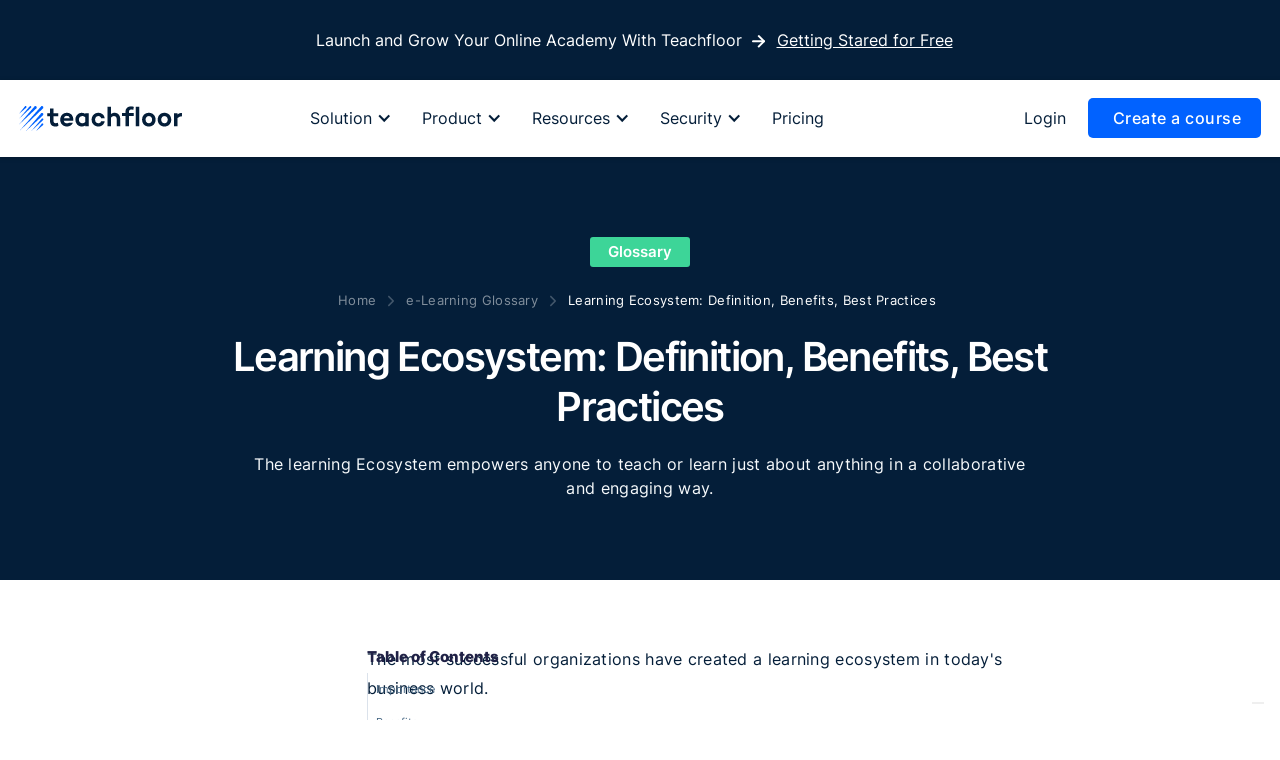

--- FILE ---
content_type: text/html; charset=utf-8
request_url: https://www.teachfloor.com/elearning-glossary/learning-ecosystem
body_size: 15291
content:
<!DOCTYPE html><!-- Last Published: Thu Jan 15 2026 19:24:04 GMT+0000 (Coordinated Universal Time) --><html data-wf-domain="www.teachfloor.com" data-wf-page="654e40c2224f860cd64ee2de" data-wf-site="6042014b5dfbe47eca3dda0f" lang="en" data-wf-collection="654e40c2224f860cd64ee231" data-wf-item-slug="learning-ecosystem"><head><meta charset="utf-8"/><title>Learning Ecosystem: Definition, Benefits, Best Practices - Teachfloor</title><meta content="The learning Ecosystem empowers anyone to teach or learn just about anything in a collaborative and engaging way." name="description"/><meta content="Learning Ecosystem: Definition, Benefits, Best Practices - Teachfloor" property="og:title"/><meta content="The learning Ecosystem empowers anyone to teach or learn just about anything in a collaborative and engaging way." property="og:description"/><meta content="Learning Ecosystem: Definition, Benefits, Best Practices - Teachfloor" property="twitter:title"/><meta content="The learning Ecosystem empowers anyone to teach or learn just about anything in a collaborative and engaging way." property="twitter:description"/><meta property="og:type" content="website"/><meta content="summary_large_image" name="twitter:card"/><meta content="width=device-width, initial-scale=1" name="viewport"/><link href="https://cdn.prod.website-files.com/6042014b5dfbe47eca3dda0f/css/teachfloor.webflow.shared.b81531549.min.css" rel="stylesheet" type="text/css" integrity="sha384-uBUxVJkjL/xOQRdEKUANQTR525ACHtuaKCPhRQMalelGcJlJBIla9838a9H66ePQ" crossorigin="anonymous"/><link href="https://fonts.googleapis.com" rel="preconnect"/><link href="https://fonts.gstatic.com" rel="preconnect" crossorigin="anonymous"/><script src="https://ajax.googleapis.com/ajax/libs/webfont/1.6.26/webfont.js" type="text/javascript"></script><script type="text/javascript">WebFont.load({  google: {    families: ["Open Sans:300,300italic,400,400italic,600,600italic,700,700italic,800,800italic","Oswald:200,300,400,500,600,700"]  }});</script><script type="text/javascript">!function(o,c){var n=c.documentElement,t=" w-mod-";n.className+=t+"js",("ontouchstart"in o||o.DocumentTouch&&c instanceof DocumentTouch)&&(n.className+=t+"touch")}(window,document);</script><link href="https://cdn.prod.website-files.com/6042014b5dfbe47eca3dda0f/605dbe26a0c3da7bd61b2bfb_favicon%20teachfloor.png" rel="shortcut icon" type="image/x-icon"/><link href="https://cdn.prod.website-files.com/6042014b5dfbe47eca3dda0f/605dbe78da71f61213380b1f_sckjndk.png" rel="apple-touch-icon"/><link href="https://www.teachfloor.com/elearning-glossary/learning-ecosystem" rel="canonical"/><link href="rss.xml" rel="alternate" title="RSS Feed" type="application/rss+xml"/><script async="" src="https://www.googletagmanager.com/gtag/js?id=UA-172526774-1"></script><script type="text/javascript">window.dataLayer = window.dataLayer || [];function gtag(){dataLayer.push(arguments);}gtag('js', new Date());gtag('config', 'UA-172526774-1', {'anonymize_ip': false});</script><script type="text/javascript">!function(f,b,e,v,n,t,s){if(f.fbq)return;n=f.fbq=function(){n.callMethod?n.callMethod.apply(n,arguments):n.queue.push(arguments)};if(!f._fbq)f._fbq=n;n.push=n;n.loaded=!0;n.version='2.0';n.agent='plwebflow';n.queue=[];t=b.createElement(e);t.async=!0;t.src=v;s=b.getElementsByTagName(e)[0];s.parentNode.insertBefore(t,s)}(window,document,'script','https://connect.facebook.net/en_US/fbevents.js');fbq('init', '737137267043141');fbq('track', 'PageView');</script><!-- Google Tag Manager -->
<script>(function(w,d,s,l,i){w[l]=w[l]||[];w[l].push({'gtm.start':
new Date().getTime(),event:'gtm.js'});var f=d.getElementsByTagName(s)[0],
j=d.createElement(s),dl=l!='dataLayer'?'&l='+l:'';j.defer=true;j.src=
'https://www.googletagmanager.com/gtm.js?id='+i+dl;f.parentNode.insertBefore(j,f);
})(window,document,'script','dataLayer','GTM-PTTRPVL');</script>
<!-- End Google Tag Manager -->

<!-- Iubenda configuration (must be declared BEFORE loading the scripts) -->
<script>
  var _iub = _iub || [];
  _iub.csConfiguration = {
    askConsentAtCookiePolicyUpdate: true,
    countryDetection: true,
    enableFadp: true,
    enableLgpd: true,
    enableUspr: true,
    lang: "en",
    lgpdAppliesGlobally: false,
    siteId: 2300483,
    usprPurposes: "s,sh,adv,sd8",
    cookiePolicyId: 90621777,
    banner: {
      acceptButtonColor: "#0062FF",
      acceptButtonDisplay: true,
      backgroundColor: "#F7FAFC",
      closeButtonRejects: true,
      customizeButtonCaptionColor: "#041E39",
      customizeButtonColor: "#FFFFFF",
      customizeButtonDisplay: true,
      explicitWithdrawal: true,
      listPurposes: true,
      logo: null,
      linksColor: "#041E39",
      position: "float-bottom-left",
      rejectButtonCaptionColor: "#041E39",
      rejectButtonColor: "#FFFFFF",
      rejectButtonDisplay: true,
      textColor: "#041E39"
    }
  };
</script>

<!-- Performance hints: reduce connection latency -->
<link rel="preconnect" href="https://cs.iubenda.com">
<link rel="preconnect" href="https://cdn.iubenda.com">

<!-- Non-blocking scripts (executed in the right order with "defer") -->
<script src="https://cs.iubenda.com/sync/2300483.js" defer></script>
<script src="https://cdn.iubenda.com/cs/gpp/stub.js" defer></script>

<!-- Main loader recommended by Iubenda -->
<script src="https://cdn.iubenda.com/cs/iubenda_cs.js" charset="UTF-8" async></script>


<style>
body{
  -webkit-font-smoothing: antialiased;
  -moz-osx-font-smoothing: grayscale;
}
input:not([type=checkbox]):not([type=radio]),
textarea {
  -webkit-appearance: none;
}

textarea {
  resize: none;
}
</style>

<meta name="yandex-verification" content="0f1b24e113c64829" />

<meta name="facebook-domain-verification" content="3tfekztgmh25xiy4w2gjt09gkneuq5" />

<script>
    document.addEventListener("DOMContentLoaded", () => {
        // Check if the entry URL is already saved
        if (!localStorage.getItem("entryUrl")) {
            // Save the entry URL in localStorage
            localStorage.setItem("entryUrl", window.location.href);
        }
    });
</script>
<meta property="og:image" content="https://cdn.prod.website-files.com/6042014b5dfbe47eca3dda0f/63d98e05cf21f4452d5cd6b1_Add%20a%20heading%20(4).png" /></head><body class="body-12"><div class="top-bar-ads"><div class="top-bar-ads-container"><div class="text-block-68"><a href="/scale-your-cohort-from-50-to-500-students-with-9-proven-strategies" target="_blank"><span class="text-span-34">Launch and Grow Your Online Academy With Teachfloor</span></a></div><div class="div-block-23"><img src="https://cdn.prod.website-files.com/6042014b5dfbe47eca3dda0f/63349eb9a45b22c834383a28_white-arrow-icon-top-notification-bar-webflow-cloneable-template-brix-templates.svg" loading="lazy" alt="arrow " class="image-18"/><a href="http://bit.ly/3HlIHFt" target="_blank" class="button-7 w-button">Getting Stared for Free</a></div></div></div><div class="navbar-container bg-gray-4 sticky-top"><div class="container-pricing"><div data-animation="default" class="navbar w-nav" data-easing2="ease" data-easing="ease" data-collapse="medium" data-w-id="324348c1-89f2-fbc8-2826-4c985b37fdf0" role="banner" data-duration="400" data-doc-height="1"><a href="/" class="navbar-logo w-nav-brand"><img width="163" src="https://cdn.prod.website-files.com/6042014b5dfbe47eca3dda0f/63dcec9338c48c95e8fbd887_605cdd4a8b8fb881fb87dcb1_teachfloor%20logo%20blu%20(3)%201.svg" alt="logo" class="image-5"/></a><nav role="navigation" class="nav-menu w-nav-menu"><div class="div-block-153"><a href="https://app.teachfloor.com/login" class="button-47 w-button">Log in</a><a href="/join" class="login-mobile-version w-button">Create an account</a></div><div class="div-block"><div data-delay="0" data-hover="true" class="solution-dropdown w-dropdown"><div class="dropdown-toggle-2 w-dropdown-toggle"><div class="drop-icon w-icon-dropdown-toggle"></div><div class="nav-text-link-dropdown">Solution</div></div><nav class="platform-dropdown-resources product-dropdown w-dropdown-list"><div class="platform-dropdown-resources v2 product-dropdown"><div class="resources-box product-dropdown"><div class="dropdown-text product-dropdown">SOLUTION</div><div class="resource-grad-box product-dropdown"><a href="/online-learning" class="res-card first-element-dropdown product-dropdown w-inline-block"><div class="icon-box product-dropdown"><img loading="lazy" src="https://cdn.prod.website-files.com/6042014b5dfbe47eca3dda0f/66f55791e613a4815926bc8c_school%20(2)%201.svg" alt="" class="icon-dropdown"/><div class="dropdown-text mobile-show"><strong class="bold-text-181">Online Learning</strong></div></div><div class="text-box-2"><div class="dropdown-text mobile-hide">Online Learning<br/></div><div class="dropdown-text regular-font product-dropdown">Grow your  academies with an all-in-one platform.</div></div></a><a href="/corporate-training-platform" class="res-card w-inline-block"><div class="icon-box"><img loading="lazy" src="https://cdn.prod.website-files.com/6042014b5dfbe47eca3dda0f/66f557d64ae8f18dbd19188d_presentation%20(1)%201%20(1).svg" alt="" class="icon-dropdown"/><div class="dropdown-text mobile-show"><strong class="bold-text-181">Corporate Training </strong></div></div><div class="text-box-2"><div class="dropdown-text mobile-hide">Corporate Traing</div><div class="dropdown-text regular-font">Develop high-performing teams through collaboration.</div></div></a><a href="/lms-for-nonprofits" class="res-card w-inline-block"><div class="icon-box"><img loading="lazy" src="https://cdn.prod.website-files.com/6042014b5dfbe47eca3dda0f/66f54019085fe41c35b28e2a_users%20(4)%201.svg" alt="" class="icon-dropdown"/><div class="dropdown-text mobile-show"><strong class="bold-text-181">Nonprofit Organizations</strong></div></div><div class="text-box-2"><div class="dropdown-text mobile-hide">Nonprofit Organizations</div><div class="dropdown-text regular-font">Drive community impact with an interactive platform.</div></div></a><a href="/partners" class="res-card w-inline-block"><div class="icon-box"><img loading="lazy" src="https://cdn.prod.website-files.com/6042014b5dfbe47eca3dda0f/66f5efe2a9147f3ba2177a37_bolt%20(1)%201.svg" alt="" class="icon-dropdown"/><div class="dropdown-text mobile-show"><strong class="bold-text-181">Partner with us</strong></div></div><div class="text-box-2"><div class="dropdown-text mobile-hide">Partner with us</div><div class="dropdown-text regular-font">Drive community impact with an interactive platform.</div></div></a></div></div><div class="resources-box product-dropdown right-column"><div class="dropdown-text product-dropdown">USE CASE</div><div class="resource-grad-box product-dropdown"><a href="/collaborative-learning-platform" class="res-card first-element-dropdown product-dropdown w-inline-block"><div class="icon-box product-dropdown"><img loading="lazy" src="https://cdn.prod.website-files.com/6042014b5dfbe47eca3dda0f/66f5dd120aeba169aa5459d6_social%20(3)%201.svg" alt="" class="icon-dropdown"/><div class="dropdown-text mobile-show"><strong class="bold-text-181">Collaborative Learning</strong></div></div><div class="text-box-2"><div class="dropdown-text mobile-hide">Collaborative Learning</div><div class="dropdown-text regular-font product-dropdown">Increase engagement by encouraging teamwork.</div></div></a><a href="/cohort-based-learning" class="res-card w-inline-block"><div class="icon-box"><img loading="lazy" src="https://cdn.prod.website-files.com/6042014b5dfbe47eca3dda0f/66f5dd1f143fdc7cb378c7ce_users-group%20(3)%201.svg" alt="" class="icon-dropdown"/><div class="dropdown-text mobile-show"><strong class="bold-text-181">Cohort-Based Program</strong></div></div><div class="text-box-2"><div class="dropdown-text mobile-hide">Cohort-Based Program</div><div class="dropdown-text regular-font">Increase completion rates through group courses.</div></div></a><a href="/peer-assessment" class="res-card w-inline-block"><div class="icon-box"><img loading="lazy" src="https://cdn.prod.website-files.com/6042014b5dfbe47eca3dda0f/66f5dd1bf8f356197be9047b_writing%20(1)%201.svg" alt="" class="icon-dropdown"/><div class="dropdown-text mobile-show"><strong class="bold-text-181">Peer Review</strong></div></div><div class="text-box-2"><div class="dropdown-text mobile-hide">Peer Review</div><div class="dropdown-text regular-font">Encourage active learning through peer interactions.</div></div></a></div></div></div></nav></div><div data-delay="0" data-hover="true" class="solution-dropdown w-dropdown"><div class="dropdown-toggle-2 w-dropdown-toggle"><div class="drop-icon w-icon-dropdown-toggle"></div><div class="nav-text-link-dropdown">Product</div></div><nav class="platform-dropdown-resources product-dropdown w-dropdown-list"><div class="platform-dropdown-resources v2 product-dropdown"><div class="resources-box product-dropdown"><div class="div-block-154"><div class="dropdown-text product-dropdown product-label">PRODUCT</div><a href="/features" class="link-28">See All &gt;</a></div><div class="resource-grad-box product-dropdown"><a href="/features#course-design" class="res-card first-element-dropdown product-dropdown w-inline-block"><div class="icon-box product-dropdown"><img loading="lazy" src="https://cdn.prod.website-files.com/6042014b5dfbe47eca3dda0f/66f53ea03d07ae6ecb45d3a2_wand%201%20(1).svg" alt="" class="icon-dropdown"/><div class="dropdown-text mobile-show"><strong class="bold-text-181">Intuitive Course Design</strong></div></div><div class="text-box-2"><div class="dropdown-text mobile-hide">Intuitive Course Design</div><div class="dropdown-text regular-font product-dropdown">Deliver engaging, collaborative learning experiences.</div></div></a><a href="/features#Peer-Assessment-and-Quiz" class="res-card w-inline-block"><div class="icon-box"><img loading="lazy" src="https://cdn.prod.website-files.com/6042014b5dfbe47eca3dda0f/66f54019085fe41c35b28e2a_users%20(4)%201.svg" alt="" class="icon-dropdown"/><div class="dropdown-text mobile-show"><strong class="bold-text-181">Peer Assessment &amp; Quiz</strong></div></div><div class="text-box-2"><div class="dropdown-text mobile-hide">Peer Assessment &amp; Quiz</div><div class="dropdown-text regular-font">Promote collaboration through peer feedback.</div></div></a><a href="/features#white-label-and-customization" class="res-card w-inline-block"><div class="icon-box"><img loading="lazy" src="https://cdn.prod.website-files.com/6042014b5dfbe47eca3dda0f/66f53eae1c4bf5f6dce878bc_rainbow%20(1)%201%20(1).svg" alt="" class="icon-dropdown"/><div class="dropdown-text mobile-show"><strong class="bold-text-181">White Label &amp; Customization</strong></div></div><div class="text-box-2"><div class="dropdown-text mobile-hide">White Label &amp; Customization</div><div class="dropdown-text regular-font">Personalize your platform with your branding.</div></div></a><a href="/features#social-learning-tools" class="res-card w-inline-block"><div class="icon-box"><img loading="lazy" src="https://cdn.prod.website-files.com/6042014b5dfbe47eca3dda0f/66f4380e00621cb9e5e68479_bulb%20(4)%201%20(1).svg" alt="" class="icon-dropdown"/><div class="dropdown-text mobile-show"><strong class="bold-text-181">Social Learning Tools</strong></div></div><div class="text-box-2"><div class="dropdown-text mobile-hide">Interactive Learning Tools</div><div class="dropdown-text regular-font">Turn passive learners into active participants.</div></div></a><a href="/features#Analytics-Smart-Admin-Tools" class="res-card w-inline-block"><div class="icon-box"><img loading="lazy" src="https://cdn.prod.website-files.com/6042014b5dfbe47eca3dda0f/66f540688affa67fbe6b0a45_chart-donut%201.svg" alt="" class="icon-dropdown"/><div class="dropdown-text mobile-show"><strong class="bold-text-181">Smart Analytics &amp; Admin Tools</strong></div></div><div class="text-box-2"><div class="dropdown-text mobile-hide">Smart Analytics &amp; Admin Tools</div><div class="dropdown-text regular-font">Monitor learner progress with actionable insights.</div></div></a></div></div><div class="resources-box product-dropdown right-column"><div class="dropdown-text product-dropdown">DEVELOPERS</div><div class="resource-grad-box product-dropdown"><a href="https://docs.teachfloor.com/api-reference" target="_blank" class="res-card first-element-dropdown product-dropdown w-inline-block"><div class="icon-box product-dropdown"><img loading="lazy" src="https://cdn.prod.website-files.com/6042014b5dfbe47eca3dda0f/66f29e0919838e7458fb45d8_database-star.svg" alt="" class="icon-dropdown"/><div class="dropdown-text mobile-show"><strong class="bold-text-181">API</strong></div></div><div class="text-box-2"><div class="dropdown-text mobile-hide">API</div><div class="dropdown-text regular-font product-dropdown">Integrate external applications using our API options.</div></div></a><a href="https://docs.teachfloor.com/webhooks/introduction" target="_blank" class="res-card w-inline-block"><div class="icon-box"><img loading="lazy" src="https://cdn.prod.website-files.com/6042014b5dfbe47eca3dda0f/66f29e5454ca73f72c72da24_webhook%201.svg" alt="" class="icon-dropdown"/><div class="dropdown-text mobile-show"><strong class="bold-text-181">Webook</strong></div></div><div class="text-box-2"><div class="dropdown-text mobile-hide">Webhook</div><div class="dropdown-text regular-font">Automate real-time notifications and data exchange.</div></div></a><a href="https://docs.teachfloor.com/teachfloorjs/introduction" target="_blank" class="res-card w-inline-block"><div class="icon-box"><img loading="lazy" src="https://cdn.prod.website-files.com/6042014b5dfbe47eca3dda0f/66f29e833ac09c4f5bd3d1a2_sdk%201.svg" alt="" class="icon-dropdown"/><div class="dropdown-text mobile-show"><strong class="bold-text-181">SDK</strong></div></div><div class="text-box-2"><div class="dropdown-text mobile-hide">SDK</div><div class="dropdown-text regular-font">Build custom integrations and features using our SDK.</div></div></a></div><div class="integration-dropdown"><div class="div-block-152"><div class="dropdown-text product-dropdown integration-dropdown">INTEGRATION</div><a href="/integrations" class="link-28">See All &gt;</a></div><div><div class="w-layout-grid grid-24"><img src="https://cdn.prod.website-files.com/6042014b5dfbe47eca3dda0f/66f52da9294921d7ae495f33_Group%20(29).svg" loading="lazy" id="w-node-ef5c45e7-fd37-ecf3-299b-e9be5c93aa02-5b37fdf0" alt="" class="image-129"/><img src="https://cdn.prod.website-files.com/6042014b5dfbe47eca3dda0f/66f52db08fbc5fb416b9e6a9_zoom-svgrepo-com%20(1)%201.svg" loading="lazy" alt="" class="image-129"/><img src="https://cdn.prod.website-files.com/6042014b5dfbe47eca3dda0f/63c44610a18db7d06f0a5b17_Group%20172.svg" loading="lazy" alt="google meet teachfloor integration" class="image-129"/><img src="https://cdn.prod.website-files.com/6042014b5dfbe47eca3dda0f/66f5344af16c899fcb9ea6d6_auth0-icon-1832x2048-ewzjrdwk%201.svg" loading="lazy" alt="" class="image-129"/><img src="https://cdn.prod.website-files.com/6042014b5dfbe47eca3dda0f/66f534bbe452c41b7bd3e760_typeform-seeklogo%201.svg" loading="lazy" alt="" class="image-129"/><img src="https://cdn.prod.website-files.com/6042014b5dfbe47eca3dda0f/66f530f241c62cb6999d858b_openai%201.svg" loading="lazy" alt="" class="image-129"/><img src="https://cdn.prod.website-files.com/6042014b5dfbe47eca3dda0f/6042014b5dfbe4e4c63ddaba_slack.svg" loading="lazy" alt="" class="image-129"/><img src="https://cdn.prod.website-files.com/6042014b5dfbe47eca3dda0f/66f533ffdd633a6cf116dafe_stripe-s-svgrepo-com%201.svg" loading="lazy" alt="" class="image-129"/><img src="https://cdn.prod.website-files.com/6042014b5dfbe47eca3dda0f/63c4461f0d5e9255edf78eeb_Group%20227.svg" loading="lazy" alt="miro teachfloor integration" class="image-129"/><img src="https://cdn.prod.website-files.com/6042014b5dfbe47eca3dda0f/66f53521100a18e09018eac1_loom-svgrepo-com%20(1)%201.svg" loading="lazy" alt="" class="image-129"/></div></div></div></div></div></nav></div><div data-delay="0" data-hover="true" class="resources-dropdown w-dropdown"><div class="dropdown-toggle-2 w-dropdown-toggle"><div class="drop-icon w-icon-dropdown-toggle"></div><div class="text-block-169">Resources</div></div><nav class="platform-dropdown-resources w-dropdown-list"><div class="platform-dropdown-resources v2"><div class="resources-box"><div class="dropdown-text">LEARN</div><div class="resource-grad-box"><a href="/blog" class="res-card first-element-dropdown w-inline-block"><div class="icon-box"><img loading="lazy" src="https://cdn.prod.website-files.com/6042014b5dfbe47eca3dda0f/66f431e81e2997a6c52ca1ec_ballpen%201.svg" alt="blog icon" class="icon-dropdown"/><div class="dropdown-text mobile-show"><strong class="bold-text-181">Blog</strong></div></div><div class="text-box-2"><div class="dropdown-text mobile-hide">Blog</div><div class="dropdown-text regular-font">Your source for insights on engaging online education.</div></div></a><a href="/elearning-glossary" class="res-card w-inline-block"><div class="icon-box"><img loading="lazy" src="https://cdn.prod.website-files.com/6042014b5dfbe47eca3dda0f/66f4375fa1e12ad72e0d94d2_book%201.svg" alt="learning hub icon" class="icon-dropdown"/><div class="dropdown-text mobile-show"><strong class="bold-text-181">Learning Hub</strong></div></div><div class="text-box-2"><div class="dropdown-text mobile-hide">Knowledge Hub</div><div class="dropdown-text regular-font">Explore how-to articles and tips from industry experts.</div></div></a><a href="/customer-stories" class="res-card w-inline-block"><div class="icon-box"><img loading="lazy" src="https://cdn.prod.website-files.com/6042014b5dfbe47eca3dda0f/66f437649ad8e64794dd0f31_building%201.svg" alt="stories icon" class="icon-dropdown"/><div class="dropdown-text mobile-show"><strong class="bold-text-181">Customer Stories</strong></div></div><div class="text-box-2"><div class="dropdown-text mobile-hide">Customer Story</div><div class="dropdown-text regular-font">Stories and insights from customers using Teachfloor.</div></div></a><a href="/guides" class="res-card w-inline-block"><div class="icon-box"><img loading="lazy" src="https://cdn.prod.website-files.com/6042014b5dfbe47eca3dda0f/66f5410c05ba1aee6bae370f_compass%20(1)%201.svg" alt="guide icon" class="icon-dropdown"/><div class="dropdown-text mobile-show"><strong class="bold-text-181">Guides</strong></div></div><div class="text-box-2"><div class="dropdown-text mobile-hide">Guides</div><div class="dropdown-text regular-font">Best resources for engaging and interactive learning.</div></div></a><a href="/changelog" class="res-card w-inline-block"><div class="icon-box"><img loading="lazy" src="https://cdn.prod.website-files.com/6042014b5dfbe47eca3dda0f/6707e510f956289c769fa137_speakerphone%20(2)%201.svg" alt="updates icone" class="icon-dropdown"/><div class="dropdown-text mobile-show"><strong class="bold-text-181">Product Updates</strong></div></div><div class="text-box-2"><div class="dropdown-text mobile-hide">Product Updates</div><div class="dropdown-text regular-font">Discover the latest products in the Teachfloor universe.</div></div></a><a href="/free-elearning-tools" class="res-card w-inline-block"><div class="icon-box"><img loading="lazy" src="https://cdn.prod.website-files.com/6042014b5dfbe47eca3dda0f/67e5748f01d9d32191179da7_pick%201.svg" alt="tools" class="icon-dropdown"/><div class="dropdown-text mobile-show"><strong class="bold-text-181">Free eLearning Tools</strong></div></div><div class="text-box-2"><div class="dropdown-text mobile-hide">Free eLearning Tools</div><div class="dropdown-text regular-font">Free eLearning tools for content creation and planning.</div></div></a></div></div><div class="resources-box-v2"><div class="droddown-ebook"><img src="https://cdn.prod.website-files.com/6042014b5dfbe47eca3dda0f/66f43c3806a48726bd8c6a45_63527de576237667a77f685d_Cover%20book%20(2)%201.svg" loading="lazy" width="165" alt=""/><a href="/scale-your-cohort-from-50-to-500-students-with-9-proven-strategies" class="link-block-11 w-inline-block"><div class="text-block-167">Download the ebook</div><img src="https://cdn.prod.website-files.com/6042014b5dfbe47eca3dda0f/66f44122db66b3a14392be66_arrow-right%201.svg" loading="lazy" alt="arrow icon" class="image-127"/></a></div></div></div></nav></div><div data-delay="0" data-hover="true" class="resources-dropdown w-dropdown"><div class="dropdown-toggle-2 w-dropdown-toggle"><div class="drop-icon w-icon-dropdown-toggle"></div><div class="text-block-169">Security</div></div><nav class="platform-dropdown-resources w-dropdown-list"><div class="platform-dropdown-resources v2 security"><div class="resources-box security"><div class="dropdown-text">COMPLIANCE</div><div class="resource-grad-box security"><a href="/security" class="res-card first-element-dropdown security w-inline-block"><div class="icon-box"><img loading="lazy" src="https://cdn.prod.website-files.com/6042014b5dfbe47eca3dda0f/68e80369aea8ea28897702a4_shield%20(1)%201.svg" alt="blog icon" class="icon-dropdown"/><div class="dropdown-text mobile-show"><strong class="bold-text-181">Security Overview</strong></div></div><div class="text-box-2"><div class="dropdown-text mobile-hide">Blog</div><div class="dropdown-text regular-font">Discover how we protect your data and ensure platform security.</div></div></a><a href="https://trust.teachfloor.com/" target="_blank" class="res-card security w-inline-block"><div class="icon-box"><img loading="lazy" src="https://cdn.prod.website-files.com/6042014b5dfbe47eca3dda0f/68e80366499cb8f5ed1e30f6_building-bank%20(1)%201.svg" alt="learning hub icon" class="icon-dropdown"/><div class="div-block-201"><div class="dropdown-text mobile-show"><strong class="bold-text-181">Trust Center</strong></div><img src="https://cdn.prod.website-files.com/6042014b5dfbe47eca3dda0f/68e8065b01db485719c115d1_external-link%201.svg" loading="lazy" alt="" class="image-145"/></div></div><div class="text-box-2"><div class="dropdown-text mobile-hide">Knowledge Hub</div><div class="dropdown-text regular-font">Access SOC 2 and ISO certifications, reports and controls</div></div></a></div></div></div></nav></div><a href="/pricing" class="nav-link">Pricing</a><a href="https://app.teachfloor.com/login" class="nav-link login-button">Login</a></div></nav><div class="nav-buttons-container"><div class="menu-button w-nav-button"><img alt="menu mobile" src="https://cdn.prod.website-files.com/6042014b5dfbe47eca3dda0f/6042014b5dfbe463e93dda68_icon-menu.svg" class="menu-button-toggle"/><img alt="" src="https://cdn.prod.website-files.com/6042014b5dfbe47eca3dda0f/6042014b5dfbe4854b3ddaa8_icon-x.svg" class="menu-button-cross"/></div><a href="/join" class="button navbar-button w-button"> Create a course</a></div></div></div></div><div class="section-glossary"><div class="container-blog w-container"></div><div class="title-glossary-article w-container"><div class="badge-wrapper-2"><div class="badge-style-2"><strong class="badge-text">Glossary</strong></div></div><ol role="list" class="breadcrumb-list blog-post-page w-list-unstyled"><li class="breadcrumb-list-item"><a href="/" class="breadcrumb-link-2 text-small">Home</a></li><li class="breadcrumb-list-item"><img src="https://cdn.prod.website-files.com/6042014b5dfbe47eca3dda0f/6042014b5dfbe470173ddab6_icon-chevron-right-light.svg" alt="breadcrumbs" class="breadcrumb-icon"/></li><li class="breadcrumb-list-item"><a href="/elearning-glossary" class="breadcrumb-link-2 text-small">e-Learning Glossary</a></li><li class="breadcrumb-list-item"><img src="https://cdn.prod.website-files.com/6042014b5dfbe47eca3dda0f/6042014b5dfbe470173ddab6_icon-chevron-right-light.svg" alt="breadcrumbs" class="breadcrumb-icon"/></li><li class="breadcrumb-list-item"><a href="/elearning-glossary/learning-ecosystem" aria-current="page" class="breadcrumb-link-2 text-small w--current">Learning Ecosystem: Definition, Benefits, Best Practices</a></li></ol><div><div><h1 class="heading-glossary">Learning Ecosystem: Definition, Benefits, Best Practices</h1></div></div><p class="paragraph-72">The learning Ecosystem empowers anyone to teach or learn just about anything in a collaborative and engaging way.</p></div></div><div class="copy-me"><div class="blog-section"><div class="container-20"><div class="blog-grid-1"><div class="content-left"><div class="stick-wrapper"><div class="title-small">Table of Contents</div><div id="toc" class="toc"></div><div class="banner-laterl"><div class="call-to-action-banner"><div class="text-block-banner"><strong class="title-banner-blog-lateral">Launch Your Online Academy with Teachfloor</strong></div></div><div class="button-post-banner"><a href="/join" class="button-6 banner w-button">Start Now</a></div></div><div class="hide---but-don-t-delete"><a href="#" class="tocitem">This is also a heading<br/></a><a href="#" class="tocitem active">This is a heading<br/></a></div></div></div><div id="content" class="content-right_blog"><div class="rich-text w-richtext"><p>The most successful organizations have created a learning ecosystem in today&#x27;s business world. </p><p><strong>A learning ecosystem is a culture and set of processes that enable an organization to learn, grow, and adapt continuously. </strong></p><p>In this blog post, we&#x27;ll discuss the importance of a learning ecosystem, the benefits of a learning ecosystem, the different types of learning ecosystems, and the components of a learning ecosystem. We&#x27;ll also provide tips on how to create and maintain a learning ecosystem.</p><p>‍</p><figure style="max-width:600pxpx" class="w-richtext-align-fullwidth w-richtext-figure-type-image"><div><img src="https://cdn.prod.website-files.com/6042014b5dfbe4b82c3dda41/65fd994ef3391d14f521f8ad_pexels-keira-burton-6084285.webp" loading="lazy" alt="Learning Ecosystem"/></div></figure><h2>Importance </h2><p>Learning ecosystems are social environments that provide opportunities for individuals to learn. Learners connect with experts who can help them expand their skill sets. Learners can also access various resources, including online courses, books, and video tutorials. This allows organizations to create a culture of lifelong learning and improve employee retention rates.</p><p>It can support both formal and informal learning experiences. They can be combined with different types of education, such as on-the-job training or self-study lessons. It also means that it can support different kinds of learners – from beginners who are just starting to more experienced users who want to explore new ideas further.</p><p>Finally, a learning ecosystem provides a supportive infrastructure for learners. This includes tools such as blogs and discussion forums, which make it easy for learners to connect and share information. It also includes mechanisms for grading and feedback, which helps learners improve their skills quickly.</p><h2>Benefits</h2><p>There are many benefits to using a learning ecosystem in an organization. These benefits include improved communication and collaboration between members, increased efficiency and knowledge sharing, and the ability to develop new skills and knowledge. </p><p>Additionally, it can help create a more positive learning environment and improve how information is disseminated within an organization. This can be especially beneficial when training new employees or teaching existing employees new material.</p><h2>The different types of Learning Ecosystems</h2><h3>Public </h3><p>Public learning ecosystems are online resources open to anyone who wants to use them. They are generally free to use and provide access to a wide range of resources. Because they are available, these tend to be very large, containing diverse content and tools. You can find them for almost any topic you can imagine. This makes them an excellent option for finding information or devices that might not be available in other formats or places.</p><h3>Private </h3><p>Private learning ecosystems are a type of online resource that is open to specific groups of people. For example, they might be used by businesses to learn about new products or services or by teachers who want to share resources with their students. Because they are open only to those invited, these tend to be smaller and more specialized than the public. As a result, you can find these for almost any subject you can imagine. This makes them an excellent option for finding information or tools that might not be available in other formats or places.</p><p>Public and private learning ecosystems both have their advantages and disadvantages. Public learning ecosystems are generally larger and more diverse than private ones, making searching for specific types of information easier. However, they can also be more difficult to use because there is usually less personalization involved. On the other hand, private learning ecologies are often more specialized and focused, making it easier for users to find the information they need. However, they tend to be smaller and less popular, so you may need help finding what you&#x27;re looking for.</p><h2>The components of a Learning Ecosystem</h2><p>In today&#x27;s world, everyone needs to be able to access quality education. This is why the public school system in the United States is so important. Not only does it provide primary education for students. But it also creates a unique system that students can use throughout their lives.</p><p>There are different types of schools and their respective<a href="https://blog.teachfloor.com/learning-and-development-the-ultimate-guide/"> learning</a> ecosystems. Community colleges are an example of a school that falls within the community college category. These colleges offer a wide range of courses and programs, making them perfect for students who want to explore different fields before deciding their career path.</p><p>Businesses are also creating these systems for their employees. For example, Google has created a program called &quot;Google Education.&quot; This program offers employees access to courses and programs they wouldn&#x27;t otherwise have access to and opportunities for professional development. Additionally, companies like LinkedIn have created similar programs that offer employees educational resources and opportunities beyond what they would find at most job sites.</p><h2>How to create a Learning Ecosystem</h2><p>Creating a learning ecosystem is a significant endeavor. It is a public-private partnership that links resources and organizations to create an environment that supports lifelong learning. A learning ecosystem includes libraries, museums, community centers, and online resources. Creating this type of ecosystem requires careful planning and coordination among stakeholders. But, in the long run, it can positively impact the local economy, workforce development, social cohesion, and more. So if you&#x27;re looking to invest in something that has the potential to positively impact so many aspects of life – creating a learning ecosystem may be the best decision for you!</p><h2>How to maintain A Learning Ecosystem</h2><p>Maintaining a learning ecosystem can be challenging, but providing ongoing learning opportunities for all individuals is essential. A learning ecosystem can be maintained through various means, including online resources, physical locations, and community involvement. When maintaining a learning ecosystem, it is essential to consider the demographics, geographical location, and type of learners. Additionally, it is essential to keep up with technological advancements so that the system remains current and user-friendly.</p><p>There are a variety of online resources that can be used to maintain a learning ecosystem. One example is the eLearning Library, an online teaching material repository. This database contains video lectures, articles, and other instructional materials. Another online resource is<a href="https://www.blackboard.com/"> Blackboard </a>Learn, which provides interactive tools for teaching and learning. These tools allow educators to create custom courses, manage student grades, and track student progress. </p><h3>Physical Locations</h3><p>Physical locations also play an important role in maintaining a learning ecosystem. In some cases, it may be necessary to set up physical classrooms or labs to provide users with access to the latest technology. Additionally, physical locations can offer community interaction opportunities and opportunities for learners to share their knowledge with others. For example, the Mayo Clinic has a Learning Commons that allows patients and visitors to access digital resources and meet fellow learners worldwide. The Learning Commons also offers informal discussion forums where patients can ask questions about medical conditions or discuss ideas for healthy living practices.</p><h3>Community Involvement</h3><p>Community involvement is another means of maintaining a learning ecosystem. Educators need to involve community members to get feedback on how resources are being used and how they could be improved. For example, Pima Community College uses surveys periodically throughout the year to gather input on program usage from students and staff members alike. Additionally, Pima Community College hosts events such as Technology Nights, where attendees can learn more about new technologies available at the college campus. By involving community members throughout the maintenance process of a learning ecosystem, educators ensure that everyone has an opportunity to participate and benefit from the system.</p><h3>To Sum Up</h3><p>When it comes to building a successful organization, creating a learning ecosystem is essential. A learning ecosystem is beneficial because it provides opportunities for individuals to learn, connect with others, and expand their skill sets. There are different ecosystems, such as public and private ecosystems. Each has its advantages and disadvantages. Careful planning and coordination among stakeholders are necessary to create a learning ecosystem. Additionally, it is essential to maintain the system to remain current and user-friendly.</p><p>‍</p></div></div></div></div><div class="w-layout-blockcontainer banner-bottom-article w-container"><div class="div-block-107"><div class="div-block-109"><h2 class="heading-112032">Create <span>engaging</span> and interactive courses at scale. <span class="text-span-44">Start today.</span></h2><div class="div-block-108"><img src="https://cdn.prod.website-files.com/6042014b5dfbe47eca3dda0f/646cc9a66341cc7effc6d7eb_Vector%20355.svg" loading="lazy" width="159" alt="underline" class="image-92"/></div><a href="/join" class="button-40 w-button">Get a Demo</a></div></div><img src="https://cdn.prod.website-files.com/6042014b5dfbe47eca3dda0f/6577870f0c5742545c3cbcff_CleanShot%202023-12-11%20at%2021.56%20(2).png" loading="lazy" sizes="(max-width: 767px) 94vw, (max-width: 1439px) 47vw, 555px" srcset="https://cdn.prod.website-files.com/6042014b5dfbe47eca3dda0f/6577870f0c5742545c3cbcff_CleanShot%202023-12-11%20at%2021.56%20(2)-p-500.png 500w, https://cdn.prod.website-files.com/6042014b5dfbe47eca3dda0f/6577870f0c5742545c3cbcff_CleanShot%202023-12-11%20at%2021.56%20(2)-p-800.png 800w, https://cdn.prod.website-files.com/6042014b5dfbe47eca3dda0f/6577870f0c5742545c3cbcff_CleanShot%202023-12-11%20at%2021.56%20(2).png 1000w" alt="teachfloor dashboard lms" class="image-91"/></div></div></div><div class="section-gossary-related-article"><div class="w-container"><h5 class="heading-45">Related learning terms</h5></div><div class="container-related-article w-container"><div class="collection-related-article w-dyn-list"><div role="list" class="collection-list-related-article w-dyn-items w-row"><div role="listitem" class="collection-item-4 w-dyn-item w-col w-col-3"><a href="/elearning-glossary/xapi" class="link-related-article w-inline-block"><div class="text-block-75">What is xAPI (Tin Can)? Comparison xAPI vs. SCORM vs. AICC</div></a><div class="div-block-31"></div><p class="paragraph-73">Dive into our comprehensive guide that explores &#x27;What is xAPI (Tin Can)?&#x27; and how it measures up against SCORM and AICC. Understand the unique benefits of each e-learning standard and make the best choice for your educational needs.</p></div><div role="listitem" class="collection-item-4 w-dyn-item w-col w-col-3"><a href="/elearning-glossary/organizational-effectiveness" class="link-related-article w-inline-block"><div class="text-block-75">Enhancing Organizational Effectiveness: Key Strategies for Business Growth</div></a><div class="div-block-31"></div><p class="paragraph-73">Explore key strategies for enhancing Organizational Effectiveness, including leadership, strategy, and innovation, to drive business success.</p></div><div role="listitem" class="collection-item-4 w-dyn-item w-col w-col-3"><a href="/elearning-glossary/people-operations" class="link-related-article w-inline-block"><div class="text-block-75"> People Operations: Redefining Human Resources for Strategic Business Growth</div></a><div class="div-block-31"></div><p class="paragraph-73">Explore the transformative role of people operations in modern business, focusing on employee-centric strategies for engagement, development, and retention. </p></div><div role="listitem" class="collection-item-4 w-dyn-item w-col w-col-3"><a href="/elearning-glossary/inquiry-based-learning" class="link-related-article w-inline-block"><div class="text-block-75">What is Inquiry-based Learning: Benefits, Key Elements and Challenges</div></a><div class="div-block-31"></div><p class="paragraph-73">Discover the transformative power of Inquiry-Based Learning (IBL) in our comprehensive guide. Learn how IBL shifts the focus to student curiosity, fostering engagement, critical thinking, and real-world problem-solving skills for a dynamic classroom experience.</p></div></div></div></div><a href="/elearning-glossary" class="button-9 w-button">Learning Terms</a></div><div class="add-to-footer w-embed w-script"><!--This is for the code boxes-->
<script src="https://cdnjs.cloudflare.com/ajax/libs/highlight.js/9.15.10/highlight.min.js" integrity="sha256-1zu+3BnLYV9LdiY85uXMzii3bdrkelyp37e0ZyTAQh0=" crossorigin="anonymous"></script>
<script>
document.addEventListener('DOMContentLoaded', (event) => {
  document.querySelectorAll('pre code').forEach((block) => {
    hljs.highlightBlock(block);
  });
});
</script>
<!--This is for the Table of Contents-->
<script>
const observer = new IntersectionObserver(entries => {
  entries.forEach(entry => {
    const id = entry.target.getAttribute("id");
    if (entry.isIntersecting) {
      document.querySelectorAll(".active").forEach((z) => {
        z.classList.remove("active")
      });
      document.querySelector(`a[href="#${id}"]`).classList.add("active");
    }
  });
}, { rootMargin: '0px 0px -75% 0px' });
</script>
<script>
document.getElementById("content").querySelectorAll("h2, h3").forEach(function(heading, i) { // runs a function for all h2 elements inside your rich text element
  heading.setAttribute("id", "toc-" + i); // gives each h2 a unique id
  observer.observe(heading);
  let str = heading.innerHTML; // adds section titles to slugs
  str = str.replace(/\s+/g, '-').replace(/[°&\/\\#,+()$~%.'":;*?<>{}]/g, "").toLowerCase(); // replaces spaces with hyphens, removes special characters and extra spaces from the headings, and applies lowercase in slugs
  heading.setAttribute("id", str); // gives each heading a unique id
  const item = document.createElement("a"); // creates an anchor element called "item" for each h2
  item.innerHTML = heading.innerHTML.replace(/(<([^>]+)>)/gi, "") // gives each item the text of the corresponding heading
  item.setAttribute("class", "tocitem"); // gives each item the correct class
  item.setAttribute("href", "#" + str); // gives each item the correct anchor link
  document.querySelector("#toc").appendChild(item); // places each item inside the Table of Contents div
});
</script></div><div class="footer"><div class="container-pricing"><div class="footer-row"><div class="footer-info"><a href="#" class="footer-logo-link w-inline-block"><img src="https://cdn.prod.website-files.com/6042014b5dfbe47eca3dda0f/63dcec9338c48c95e8fbd887_605cdd4a8b8fb881fb87dcb1_teachfloor%20logo%20blu%20(3)%201.svg" alt="teachfloor logo
" class="image"/></a><p class="text-large footer-description">We empower online academies to launch engaging learning experiences and improve learning outcomes through our social learning platform.</p><div><a href="https://www.linkedin.com/company/teachfloor/" target="_blank" class="social-link-2 linkedin w-inline-block"><img src="https://cdn.prod.website-files.com/6042014b5dfbe47eca3dda0f/6511c4e2abf4be983f0a29c6_6050ff65a110888d87efbff4_linkedin%20(1)%201.svg" loading="lazy" alt="linkedin" class="social-link-3"/></a><a href="https://twitter.com/teachfloor" target="_blank" class="social-link-2 twitter w-inline-block"><img src="https://cdn.prod.website-files.com/6042014b5dfbe47eca3dda0f/6511c537ccb76004cf9764dd_x-social-media-logo-icon%201.svg" loading="lazy" width="24" alt="twitter " class="social-link-3"/></a><a href="https://www.instagram.com/teachfloor_com/" target="_blank" class="social-link-2 twitter w-inline-block"><img src="https://cdn.prod.website-files.com/6042014b5dfbe47eca3dda0f/66102accbc30b2f5c8be3de5_Group%20477.svg" loading="lazy" width="24" alt="Instagram " class="social-link-3"/></a></div><div class="div-block-199"><img src="https://cdn.prod.website-files.com/6042014b5dfbe47eca3dda0f/685d0abd4cd9b8b17e34ccbd_SOC.png" loading="lazy" width="73" alt="" class="image-143"/><img src="https://cdn.prod.website-files.com/6042014b5dfbe47eca3dda0f/685d0abfc50164218031bffe_ISO.avif" loading="lazy" width="73" alt="" class="image-144"/></div></div><div class="footer-menus-row"><div class="footer-menu-column"><h6 class="h6-small">PRODUCT</h6><ul role="list" class="link-menu w-list-unstyled"><li class="link-menu-item"><a href="/features" class="footer-link">Features</a></li><li class="link-menu-item"><a href="/features#course-design" class="footer-link">Course Design</a></li><li class="link-menu-item"><a href="/features#Peer-Assessment-and-Quiz" class="footer-link">Peer Assessment &amp; Quiz</a></li><li class="link-menu-item"><a href="/features#white-label-and-customization" class="footer-link">Customization</a></li><li class="link-menu-item"><a href="/features#social-learning-tools" class="footer-link">Social Learning Tools</a></li><li class="link-menu-item"><a href="/features#Analytics-Smart-Admin-Tools" class="footer-link">Analytics &amp; Admin Tools</a></li><li class="link-menu-item"><a href="/white-label-lms" class="footer-link">White Label LMS</a></li><li class="link-menu-item"><a href="/elearning-agency" class="footer-link">Services</a></li><li class="link-menu-item"><a href="/pricing" class="footer-link">Pricing</a></li><li class="link-menu-item"><a href="/request-a-demo" class="footer-link">Request a demo</a></li></ul></div><div class="footer-menu-column"><h6 class="h6-small">SOLUTION</h6><ul role="list" class="link-menu two-colums w-list-unstyled"><li class="link-menu-item"><a href="/online-learning" class="footer-link">Online Learning</a></li><li class="link-menu-item"><a href="/corporate-training-platform" class="footer-link">Corporate training</a></li><li class="link-menu-item"><a href="/lms-for-nonprofits" class="footer-link">Nonprofit Organizations</a></li><li class="link-menu-item"><a href="/partners" class="footer-link">Become a partner</a></li></ul><h6 class="h6-small">LINKS</h6><ul role="list" class="link-menu w-list-unstyled"><li class="link-menu-item"><a href="/lms-online-bootcamp" class="footer-link">Bootcamp</a></li><li class="link-menu-item"><a href="/capability-academy" class="footer-link">Capability Academy</a></li><li class="link-menu-item"><a href="/group-coaching-platform" class="footer-link">Group Coaching</a></li><li class="link-menu-item"><a href="/learning-community-platform" class="footer-link">Community-Based Learning</a></li></ul></div><div class="footer-menu-column"><h6 class="h6-small">USE CASE</h6><ul role="list" class="link-menu two-colums w-list-unstyled"><li class="link-menu-item"><a href="/collaborative-learning-platform" class="footer-link">Collaborative Learning </a></li><li class="link-menu-item"><a href="/cohort-based-learning" class="footer-link">Cohort-Based Learning</a></li><li class="link-menu-item"><a href="/peer-assessment" class="footer-link">Peer Review</a></li></ul><h6 class="h6-small"><strong class="bold-text-182">FREE TOOLS</strong></h6><ul role="list" class="link-menu w-list-unstyled"><li class="link-menu-item"><a href="/ppt-to-scorm" class="footer-link">PPT to SCORM Converter</a></li><li class="link-menu-item"><a href="/pdf-to-scorm" class="footer-link">PDF to SCORM Converter</a></li><li class="link-menu-item"><a href="/word-to-scorm" class="footer-link">Word to SCORM Converter</a></li><li class="link-menu-item"><a href="/mp4-to-scorm" class="footer-link">MP4 to SCORM Converter</a></li><li class="link-menu-item"><a href="/html-to-scorm" class="footer-link">HTML to SCORM Converter</a></li><li class="link-menu-item"><a href="/online-course-pricing-calculator" class="footer-link">Free course pricing calculator</a></li><li class="link-menu-item"><a href="/online-course-revenue-calculator" class="footer-link">Free course revenues calculator</a></li></ul></div><div class="footer-menu-column"><h6 class="h6-small">RESOURCES</h6><ul role="list" class="link-menu w-list-unstyled"><li class="link-menu-item"><a href="/blog" class="footer-link">Blog</a></li><li class="link-menu-item"><a href="/changelog" class="footer-link">Product Updates</a></li><li class="link-menu-item"><a href="/elearning-glossary" class="footer-link">Learning Hub</a></li><li class="link-menu-item"><a href="/customer-stories" class="footer-link">Customer Stories</a></li><li class="link-menu-item"><a href="https://support.teachfloor.com/en/" target="_blank" class="footer-link">Help Center</a></li><li class="link-menu-item"><a href="/guides" class="footer-link">Guides</a></li><li class="link-menu-item"><a href="https://www.teachfloor.com/blog-categories/reviews" class="footer-link">Comparisons</a></li><li class="link-menu-item"><a href="/scale-your-cohort-from-50-to-500-students-with-9-proven-strategies" class="footer-link">E-Book</a></li><li class="link-menu-item"><a href="/security" class="footer-link">Security</a></li><li class="link-menu-item"><a href="https://trust.teachfloor.com/" class="footer-link">Trust Center</a></li><li class="link-menu-item"><a href="/terms" class="footer-link">Terms</a></li><li class="link-menu-item"><a href="/privacy-policy" class="footer-link">Privacy Policy</a></li></ul></div><div class="footer-menu-column"><h6 class="h6-small"><strong class="bold-text-182">DEVELOPERS</strong></h6><ul role="list" class="link-menu w-list-unstyled"><li class="link-menu-item"><a href="https://docs.teachfloor.com/api-reference" target="_blank" class="footer-link">API Docs</a></li><li class="link-menu-item"><a href="https://docs.teachfloor.com/teachfloorjs-docs/introduction" target="_blank" class="footer-link">SDK</a></li><li class="link-menu-item"><a href="https://docs.teachfloor.com/webhook-docs/introduction" target="_blank" class="footer-link">Webhook</a></li><li class="link-menu-item"><a href="/integrations" class="footer-link">Integrations</a></li><li class="link-menu-item"><a href="https://stats.uptimerobot.com/RrwnPcGORW" target="_blank" class="footer-link">System Status</a></li></ul></div></div></div><div><div class="text-small copyright-footer">Teachfloor © 2025 · All rights reserved</div></div></div></div><script src="https://d3e54v103j8qbb.cloudfront.net/js/jquery-3.5.1.min.dc5e7f18c8.js?site=6042014b5dfbe47eca3dda0f" type="text/javascript" integrity="sha256-9/aliU8dGd2tb6OSsuzixeV4y/faTqgFtohetphbbj0=" crossorigin="anonymous"></script><script src="https://cdn.prod.website-files.com/6042014b5dfbe47eca3dda0f/js/webflow.schunk.36b8fb49256177c8.js" type="text/javascript" integrity="sha384-4abIlA5/v7XaW1HMXKBgnUuhnjBYJ/Z9C1OSg4OhmVw9O3QeHJ/qJqFBERCDPv7G" crossorigin="anonymous"></script><script src="https://cdn.prod.website-files.com/6042014b5dfbe47eca3dda0f/js/webflow.schunk.bab349ef3780c9c6.js" type="text/javascript" integrity="sha384-RhT0Hr4rMK6rCfAXNA+yhVBk0bjRsjlAXfbg7tSX5V//IyVu8wRClG7/kR7NOLZS" crossorigin="anonymous"></script><script src="https://cdn.prod.website-files.com/6042014b5dfbe47eca3dda0f/js/webflow.6def9e30.1cc2b06ff9bfb673.js" type="text/javascript" integrity="sha384-gj0VzdJhBNqwz6ziYb7lUNUBzFy4ommhNz3N2fYzIvC7xkdf+n4yKyXZy3+EJw7x" crossorigin="anonymous"></script>

<style>
  .w-richtext p {
    display: block !important;
    color: inherit !important;
  }
</style>

<script type="application/ld+json">
{
  "@context": "https://schema.org",
  "@type": "BlogPosting",
  "mainEntityOfPage": {
    "@type": "WebPage",
    "@id": "https://www.teachfloor.com/elearning-glossary/learning-ecosystem"
  },
  "headline": "Learning Ecosystem: Definition, Benefits, Best Practices", 
  "author": {
    "@type": "Person",
    "name": "Noah Young",
     "url": "https://www.teachfloor.com/blog-author/noah-young"
  },  
  "publisher": {
    "@type": "Organization",
    "name": "",
    "logo": {
      "@type": "ImageObject",
      "url": ""
    }
  },
  "datePublished": "Mar 27, 2025",
  "dateModified": "Jun 18, 2024"
}
</script></body></html>